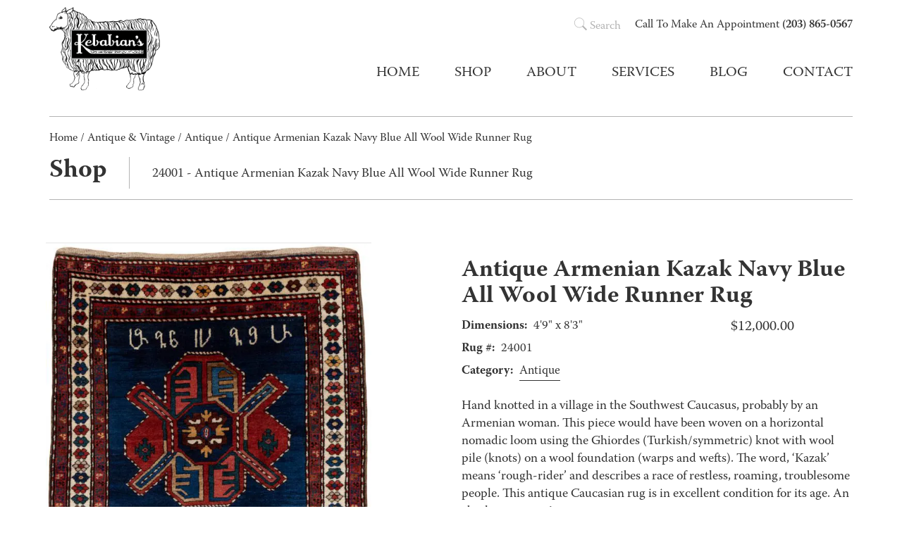

--- FILE ---
content_type: text/html; charset=UTF-8
request_url: https://kebabians.com/product/antique-armenian-kazak-navy-blue-all-wool-wide-runner-rug/
body_size: 15920
content:
<!DOCTYPE html>
<html class="no-js" lang="en-US">
  <head>
    <meta charset="utf-8">
    <meta http-equiv="X-UA-Compatible" content="IE=edge">
    <title>Antique Armenian Kazak Navy Blue All Wool Wide Runner Rug - Kebabian&#039;s Rugs</title>
    <meta name="description" content="">
    <meta name="viewport" content="width=device-width, initial-scale=1">
    <meta name='robots' content='index, follow, max-image-preview:large, max-snippet:-1, max-video-preview:-1' />
	<style>img:is([sizes="auto" i], [sizes^="auto," i]) { contain-intrinsic-size: 3000px 1500px }</style>
	
	<!-- This site is optimized with the Yoast SEO plugin v26.1 - https://yoast.com/wordpress/plugins/seo/ -->
	<link rel="canonical" href="https://kebabians.com/product/antique-armenian-kazak-navy-blue-all-wool-wide-runner-rug/" />
	<meta property="og:locale" content="en_US" />
	<meta property="og:type" content="article" />
	<meta property="og:title" content="Antique Armenian Kazak Navy Blue All Wool Wide Runner Rug - Kebabian&#039;s Rugs" />
	<meta property="og:description" content="Hand knotted in a village in the Southwest Caucasus, probably by an Armenian woman. This piece would have been woven on a horizontal nomadic loom using the Ghiordes (Turkish/symmetric) knot with wool pile (knots) on a wool foundation (warps and wefts). The word, ‘Kazak’ means ‘rough-rider’ and describes a race of restless, roaming, troublesome people. [&hellip;]" />
	<meta property="og:url" content="https://kebabians.com/product/antique-armenian-kazak-navy-blue-all-wool-wide-runner-rug/" />
	<meta property="og:site_name" content="Kebabian&#039;s Rugs" />
	<meta property="article:publisher" content="https://www.facebook.com/kebabians" />
	<meta property="article:modified_time" content="2021-04-13T21:32:29+00:00" />
	<meta property="og:image" content="https://kebabians.com/wp-content/uploads/2021/02/24001-Antique_Armenian_Kazak_Navy_Blue_All_Wool_Wide_Runner_Rug-49x83-Caucasus-1.jpg" />
	<meta property="og:image:width" content="632" />
	<meta property="og:image:height" content="1100" />
	<meta property="og:image:type" content="image/jpeg" />
	<meta name="twitter:card" content="summary_large_image" />
	<meta name="twitter:site" content="@KebabiansRugs" />
	<meta name="twitter:label1" content="Est. reading time" />
	<meta name="twitter:data1" content="1 minute" />
	<script type="application/ld+json" class="yoast-schema-graph">{"@context":"https://schema.org","@graph":[{"@type":"WebPage","@id":"https://kebabians.com/product/antique-armenian-kazak-navy-blue-all-wool-wide-runner-rug/","url":"https://kebabians.com/product/antique-armenian-kazak-navy-blue-all-wool-wide-runner-rug/","name":"Antique Armenian Kazak Navy Blue All Wool Wide Runner Rug - Kebabian&#039;s Rugs","isPartOf":{"@id":"https://kebabians.com/#website"},"primaryImageOfPage":{"@id":"https://kebabians.com/product/antique-armenian-kazak-navy-blue-all-wool-wide-runner-rug/#primaryimage"},"image":{"@id":"https://kebabians.com/product/antique-armenian-kazak-navy-blue-all-wool-wide-runner-rug/#primaryimage"},"thumbnailUrl":"https://kebabians.com/wp-content/uploads/2021/02/24001-Antique_Armenian_Kazak_Navy_Blue_All_Wool_Wide_Runner_Rug-49x83-Caucasus-1.jpg","datePublished":"2021-02-27T15:57:36+00:00","dateModified":"2021-04-13T21:32:29+00:00","breadcrumb":{"@id":"https://kebabians.com/product/antique-armenian-kazak-navy-blue-all-wool-wide-runner-rug/#breadcrumb"},"inLanguage":"en-US","potentialAction":[{"@type":"ReadAction","target":["https://kebabians.com/product/antique-armenian-kazak-navy-blue-all-wool-wide-runner-rug/"]}]},{"@type":"ImageObject","inLanguage":"en-US","@id":"https://kebabians.com/product/antique-armenian-kazak-navy-blue-all-wool-wide-runner-rug/#primaryimage","url":"https://kebabians.com/wp-content/uploads/2021/02/24001-Antique_Armenian_Kazak_Navy_Blue_All_Wool_Wide_Runner_Rug-49x83-Caucasus-1.jpg","contentUrl":"https://kebabians.com/wp-content/uploads/2021/02/24001-Antique_Armenian_Kazak_Navy_Blue_All_Wool_Wide_Runner_Rug-49x83-Caucasus-1.jpg","width":632,"height":1100,"caption":"antique kazak runner rug"},{"@type":"BreadcrumbList","@id":"https://kebabians.com/product/antique-armenian-kazak-navy-blue-all-wool-wide-runner-rug/#breadcrumb","itemListElement":[{"@type":"ListItem","position":1,"name":"Home","item":"https://kebabians.com/"},{"@type":"ListItem","position":2,"name":"Shop"}]},{"@type":"WebSite","@id":"https://kebabians.com/#website","url":"https://kebabians.com/","name":"Kebabian&#039;s Rugs","description":"","publisher":{"@id":"https://kebabians.com/#organization"},"potentialAction":[{"@type":"SearchAction","target":{"@type":"EntryPoint","urlTemplate":"https://kebabians.com/?s={search_term_string}"},"query-input":{"@type":"PropertyValueSpecification","valueRequired":true,"valueName":"search_term_string"}}],"inLanguage":"en-US"},{"@type":"Organization","@id":"https://kebabians.com/#organization","name":"Kebabian&#039;s Rugs","url":"https://kebabians.com/","logo":{"@type":"ImageObject","inLanguage":"en-US","@id":"https://kebabians.com/#/schema/logo/image/","url":"https://kebabians.com/wp-content/uploads/2018/05/kebabians-logo.png","contentUrl":"https://kebabians.com/wp-content/uploads/2018/05/kebabians-logo.png","width":392,"height":300,"caption":"Kebabian&#039;s Rugs"},"image":{"@id":"https://kebabians.com/#/schema/logo/image/"},"sameAs":["https://www.facebook.com/kebabians","https://x.com/KebabiansRugs","https://www.instagram.com/kebabianrugs/"]}]}</script>
	<!-- / Yoast SEO plugin. -->


<link rel='dns-prefetch' href='//fonts.googleapis.com' />
<link rel='dns-prefetch' href='//use.typekit.net' />
<link rel="alternate" type="application/rss+xml" title="Kebabian&#039;s Rugs &raquo; Antique Armenian Kazak Navy Blue All Wool Wide Runner Rug Comments Feed" href="https://kebabians.com/product/antique-armenian-kazak-navy-blue-all-wool-wide-runner-rug/feed/" />
<script type="text/javascript">
/* <![CDATA[ */
window._wpemojiSettings = {"baseUrl":"https:\/\/s.w.org\/images\/core\/emoji\/16.0.1\/72x72\/","ext":".png","svgUrl":"https:\/\/s.w.org\/images\/core\/emoji\/16.0.1\/svg\/","svgExt":".svg","source":{"concatemoji":"https:\/\/kebabians.com\/wp-includes\/js\/wp-emoji-release.min.js?ver=6.8.3"}};
/*! This file is auto-generated */
!function(s,n){var o,i,e;function c(e){try{var t={supportTests:e,timestamp:(new Date).valueOf()};sessionStorage.setItem(o,JSON.stringify(t))}catch(e){}}function p(e,t,n){e.clearRect(0,0,e.canvas.width,e.canvas.height),e.fillText(t,0,0);var t=new Uint32Array(e.getImageData(0,0,e.canvas.width,e.canvas.height).data),a=(e.clearRect(0,0,e.canvas.width,e.canvas.height),e.fillText(n,0,0),new Uint32Array(e.getImageData(0,0,e.canvas.width,e.canvas.height).data));return t.every(function(e,t){return e===a[t]})}function u(e,t){e.clearRect(0,0,e.canvas.width,e.canvas.height),e.fillText(t,0,0);for(var n=e.getImageData(16,16,1,1),a=0;a<n.data.length;a++)if(0!==n.data[a])return!1;return!0}function f(e,t,n,a){switch(t){case"flag":return n(e,"\ud83c\udff3\ufe0f\u200d\u26a7\ufe0f","\ud83c\udff3\ufe0f\u200b\u26a7\ufe0f")?!1:!n(e,"\ud83c\udde8\ud83c\uddf6","\ud83c\udde8\u200b\ud83c\uddf6")&&!n(e,"\ud83c\udff4\udb40\udc67\udb40\udc62\udb40\udc65\udb40\udc6e\udb40\udc67\udb40\udc7f","\ud83c\udff4\u200b\udb40\udc67\u200b\udb40\udc62\u200b\udb40\udc65\u200b\udb40\udc6e\u200b\udb40\udc67\u200b\udb40\udc7f");case"emoji":return!a(e,"\ud83e\udedf")}return!1}function g(e,t,n,a){var r="undefined"!=typeof WorkerGlobalScope&&self instanceof WorkerGlobalScope?new OffscreenCanvas(300,150):s.createElement("canvas"),o=r.getContext("2d",{willReadFrequently:!0}),i=(o.textBaseline="top",o.font="600 32px Arial",{});return e.forEach(function(e){i[e]=t(o,e,n,a)}),i}function t(e){var t=s.createElement("script");t.src=e,t.defer=!0,s.head.appendChild(t)}"undefined"!=typeof Promise&&(o="wpEmojiSettingsSupports",i=["flag","emoji"],n.supports={everything:!0,everythingExceptFlag:!0},e=new Promise(function(e){s.addEventListener("DOMContentLoaded",e,{once:!0})}),new Promise(function(t){var n=function(){try{var e=JSON.parse(sessionStorage.getItem(o));if("object"==typeof e&&"number"==typeof e.timestamp&&(new Date).valueOf()<e.timestamp+604800&&"object"==typeof e.supportTests)return e.supportTests}catch(e){}return null}();if(!n){if("undefined"!=typeof Worker&&"undefined"!=typeof OffscreenCanvas&&"undefined"!=typeof URL&&URL.createObjectURL&&"undefined"!=typeof Blob)try{var e="postMessage("+g.toString()+"("+[JSON.stringify(i),f.toString(),p.toString(),u.toString()].join(",")+"));",a=new Blob([e],{type:"text/javascript"}),r=new Worker(URL.createObjectURL(a),{name:"wpTestEmojiSupports"});return void(r.onmessage=function(e){c(n=e.data),r.terminate(),t(n)})}catch(e){}c(n=g(i,f,p,u))}t(n)}).then(function(e){for(var t in e)n.supports[t]=e[t],n.supports.everything=n.supports.everything&&n.supports[t],"flag"!==t&&(n.supports.everythingExceptFlag=n.supports.everythingExceptFlag&&n.supports[t]);n.supports.everythingExceptFlag=n.supports.everythingExceptFlag&&!n.supports.flag,n.DOMReady=!1,n.readyCallback=function(){n.DOMReady=!0}}).then(function(){return e}).then(function(){var e;n.supports.everything||(n.readyCallback(),(e=n.source||{}).concatemoji?t(e.concatemoji):e.wpemoji&&e.twemoji&&(t(e.twemoji),t(e.wpemoji)))}))}((window,document),window._wpemojiSettings);
/* ]]> */
</script>
<link rel='stylesheet' id='sbi_styles-css' href='https://kebabians.com/wp-content/plugins/instagram-feed-pro/css/sbi-styles.min.css?ver=6.8.1' type='text/css' media='all' />
<style id='wp-emoji-styles-inline-css' type='text/css'>

	img.wp-smiley, img.emoji {
		display: inline !important;
		border: none !important;
		box-shadow: none !important;
		height: 1em !important;
		width: 1em !important;
		margin: 0 0.07em !important;
		vertical-align: -0.1em !important;
		background: none !important;
		padding: 0 !important;
	}
</style>
<link rel='stylesheet' id='wp-block-library-css' href='https://kebabians.com/wp-includes/css/dist/block-library/style.min.css?ver=6.8.3' type='text/css' media='all' />
<style id='classic-theme-styles-inline-css' type='text/css'>
/*! This file is auto-generated */
.wp-block-button__link{color:#fff;background-color:#32373c;border-radius:9999px;box-shadow:none;text-decoration:none;padding:calc(.667em + 2px) calc(1.333em + 2px);font-size:1.125em}.wp-block-file__button{background:#32373c;color:#fff;text-decoration:none}
</style>
<link rel='stylesheet' id='wp-components-css' href='https://kebabians.com/wp-includes/css/dist/components/style.min.css?ver=6.8.3' type='text/css' media='all' />
<link rel='stylesheet' id='wp-preferences-css' href='https://kebabians.com/wp-includes/css/dist/preferences/style.min.css?ver=6.8.3' type='text/css' media='all' />
<link rel='stylesheet' id='wp-block-editor-css' href='https://kebabians.com/wp-includes/css/dist/block-editor/style.min.css?ver=6.8.3' type='text/css' media='all' />
<link rel='stylesheet' id='popup-maker-block-library-style-css' href='https://kebabians.com/wp-content/plugins/popup-maker/dist/packages/block-library-style.css?ver=dbea705cfafe089d65f1' type='text/css' media='all' />
<style id='global-styles-inline-css' type='text/css'>
:root{--wp--preset--aspect-ratio--square: 1;--wp--preset--aspect-ratio--4-3: 4/3;--wp--preset--aspect-ratio--3-4: 3/4;--wp--preset--aspect-ratio--3-2: 3/2;--wp--preset--aspect-ratio--2-3: 2/3;--wp--preset--aspect-ratio--16-9: 16/9;--wp--preset--aspect-ratio--9-16: 9/16;--wp--preset--color--black: #000000;--wp--preset--color--cyan-bluish-gray: #abb8c3;--wp--preset--color--white: #ffffff;--wp--preset--color--pale-pink: #f78da7;--wp--preset--color--vivid-red: #cf2e2e;--wp--preset--color--luminous-vivid-orange: #ff6900;--wp--preset--color--luminous-vivid-amber: #fcb900;--wp--preset--color--light-green-cyan: #7bdcb5;--wp--preset--color--vivid-green-cyan: #00d084;--wp--preset--color--pale-cyan-blue: #8ed1fc;--wp--preset--color--vivid-cyan-blue: #0693e3;--wp--preset--color--vivid-purple: #9b51e0;--wp--preset--gradient--vivid-cyan-blue-to-vivid-purple: linear-gradient(135deg,rgba(6,147,227,1) 0%,rgb(155,81,224) 100%);--wp--preset--gradient--light-green-cyan-to-vivid-green-cyan: linear-gradient(135deg,rgb(122,220,180) 0%,rgb(0,208,130) 100%);--wp--preset--gradient--luminous-vivid-amber-to-luminous-vivid-orange: linear-gradient(135deg,rgba(252,185,0,1) 0%,rgba(255,105,0,1) 100%);--wp--preset--gradient--luminous-vivid-orange-to-vivid-red: linear-gradient(135deg,rgba(255,105,0,1) 0%,rgb(207,46,46) 100%);--wp--preset--gradient--very-light-gray-to-cyan-bluish-gray: linear-gradient(135deg,rgb(238,238,238) 0%,rgb(169,184,195) 100%);--wp--preset--gradient--cool-to-warm-spectrum: linear-gradient(135deg,rgb(74,234,220) 0%,rgb(151,120,209) 20%,rgb(207,42,186) 40%,rgb(238,44,130) 60%,rgb(251,105,98) 80%,rgb(254,248,76) 100%);--wp--preset--gradient--blush-light-purple: linear-gradient(135deg,rgb(255,206,236) 0%,rgb(152,150,240) 100%);--wp--preset--gradient--blush-bordeaux: linear-gradient(135deg,rgb(254,205,165) 0%,rgb(254,45,45) 50%,rgb(107,0,62) 100%);--wp--preset--gradient--luminous-dusk: linear-gradient(135deg,rgb(255,203,112) 0%,rgb(199,81,192) 50%,rgb(65,88,208) 100%);--wp--preset--gradient--pale-ocean: linear-gradient(135deg,rgb(255,245,203) 0%,rgb(182,227,212) 50%,rgb(51,167,181) 100%);--wp--preset--gradient--electric-grass: linear-gradient(135deg,rgb(202,248,128) 0%,rgb(113,206,126) 100%);--wp--preset--gradient--midnight: linear-gradient(135deg,rgb(2,3,129) 0%,rgb(40,116,252) 100%);--wp--preset--font-size--small: 13px;--wp--preset--font-size--medium: 20px;--wp--preset--font-size--large: 36px;--wp--preset--font-size--x-large: 42px;--wp--preset--spacing--20: 0.44rem;--wp--preset--spacing--30: 0.67rem;--wp--preset--spacing--40: 1rem;--wp--preset--spacing--50: 1.5rem;--wp--preset--spacing--60: 2.25rem;--wp--preset--spacing--70: 3.38rem;--wp--preset--spacing--80: 5.06rem;--wp--preset--shadow--natural: 6px 6px 9px rgba(0, 0, 0, 0.2);--wp--preset--shadow--deep: 12px 12px 50px rgba(0, 0, 0, 0.4);--wp--preset--shadow--sharp: 6px 6px 0px rgba(0, 0, 0, 0.2);--wp--preset--shadow--outlined: 6px 6px 0px -3px rgba(255, 255, 255, 1), 6px 6px rgba(0, 0, 0, 1);--wp--preset--shadow--crisp: 6px 6px 0px rgba(0, 0, 0, 1);}:where(.is-layout-flex){gap: 0.5em;}:where(.is-layout-grid){gap: 0.5em;}body .is-layout-flex{display: flex;}.is-layout-flex{flex-wrap: wrap;align-items: center;}.is-layout-flex > :is(*, div){margin: 0;}body .is-layout-grid{display: grid;}.is-layout-grid > :is(*, div){margin: 0;}:where(.wp-block-columns.is-layout-flex){gap: 2em;}:where(.wp-block-columns.is-layout-grid){gap: 2em;}:where(.wp-block-post-template.is-layout-flex){gap: 1.25em;}:where(.wp-block-post-template.is-layout-grid){gap: 1.25em;}.has-black-color{color: var(--wp--preset--color--black) !important;}.has-cyan-bluish-gray-color{color: var(--wp--preset--color--cyan-bluish-gray) !important;}.has-white-color{color: var(--wp--preset--color--white) !important;}.has-pale-pink-color{color: var(--wp--preset--color--pale-pink) !important;}.has-vivid-red-color{color: var(--wp--preset--color--vivid-red) !important;}.has-luminous-vivid-orange-color{color: var(--wp--preset--color--luminous-vivid-orange) !important;}.has-luminous-vivid-amber-color{color: var(--wp--preset--color--luminous-vivid-amber) !important;}.has-light-green-cyan-color{color: var(--wp--preset--color--light-green-cyan) !important;}.has-vivid-green-cyan-color{color: var(--wp--preset--color--vivid-green-cyan) !important;}.has-pale-cyan-blue-color{color: var(--wp--preset--color--pale-cyan-blue) !important;}.has-vivid-cyan-blue-color{color: var(--wp--preset--color--vivid-cyan-blue) !important;}.has-vivid-purple-color{color: var(--wp--preset--color--vivid-purple) !important;}.has-black-background-color{background-color: var(--wp--preset--color--black) !important;}.has-cyan-bluish-gray-background-color{background-color: var(--wp--preset--color--cyan-bluish-gray) !important;}.has-white-background-color{background-color: var(--wp--preset--color--white) !important;}.has-pale-pink-background-color{background-color: var(--wp--preset--color--pale-pink) !important;}.has-vivid-red-background-color{background-color: var(--wp--preset--color--vivid-red) !important;}.has-luminous-vivid-orange-background-color{background-color: var(--wp--preset--color--luminous-vivid-orange) !important;}.has-luminous-vivid-amber-background-color{background-color: var(--wp--preset--color--luminous-vivid-amber) !important;}.has-light-green-cyan-background-color{background-color: var(--wp--preset--color--light-green-cyan) !important;}.has-vivid-green-cyan-background-color{background-color: var(--wp--preset--color--vivid-green-cyan) !important;}.has-pale-cyan-blue-background-color{background-color: var(--wp--preset--color--pale-cyan-blue) !important;}.has-vivid-cyan-blue-background-color{background-color: var(--wp--preset--color--vivid-cyan-blue) !important;}.has-vivid-purple-background-color{background-color: var(--wp--preset--color--vivid-purple) !important;}.has-black-border-color{border-color: var(--wp--preset--color--black) !important;}.has-cyan-bluish-gray-border-color{border-color: var(--wp--preset--color--cyan-bluish-gray) !important;}.has-white-border-color{border-color: var(--wp--preset--color--white) !important;}.has-pale-pink-border-color{border-color: var(--wp--preset--color--pale-pink) !important;}.has-vivid-red-border-color{border-color: var(--wp--preset--color--vivid-red) !important;}.has-luminous-vivid-orange-border-color{border-color: var(--wp--preset--color--luminous-vivid-orange) !important;}.has-luminous-vivid-amber-border-color{border-color: var(--wp--preset--color--luminous-vivid-amber) !important;}.has-light-green-cyan-border-color{border-color: var(--wp--preset--color--light-green-cyan) !important;}.has-vivid-green-cyan-border-color{border-color: var(--wp--preset--color--vivid-green-cyan) !important;}.has-pale-cyan-blue-border-color{border-color: var(--wp--preset--color--pale-cyan-blue) !important;}.has-vivid-cyan-blue-border-color{border-color: var(--wp--preset--color--vivid-cyan-blue) !important;}.has-vivid-purple-border-color{border-color: var(--wp--preset--color--vivid-purple) !important;}.has-vivid-cyan-blue-to-vivid-purple-gradient-background{background: var(--wp--preset--gradient--vivid-cyan-blue-to-vivid-purple) !important;}.has-light-green-cyan-to-vivid-green-cyan-gradient-background{background: var(--wp--preset--gradient--light-green-cyan-to-vivid-green-cyan) !important;}.has-luminous-vivid-amber-to-luminous-vivid-orange-gradient-background{background: var(--wp--preset--gradient--luminous-vivid-amber-to-luminous-vivid-orange) !important;}.has-luminous-vivid-orange-to-vivid-red-gradient-background{background: var(--wp--preset--gradient--luminous-vivid-orange-to-vivid-red) !important;}.has-very-light-gray-to-cyan-bluish-gray-gradient-background{background: var(--wp--preset--gradient--very-light-gray-to-cyan-bluish-gray) !important;}.has-cool-to-warm-spectrum-gradient-background{background: var(--wp--preset--gradient--cool-to-warm-spectrum) !important;}.has-blush-light-purple-gradient-background{background: var(--wp--preset--gradient--blush-light-purple) !important;}.has-blush-bordeaux-gradient-background{background: var(--wp--preset--gradient--blush-bordeaux) !important;}.has-luminous-dusk-gradient-background{background: var(--wp--preset--gradient--luminous-dusk) !important;}.has-pale-ocean-gradient-background{background: var(--wp--preset--gradient--pale-ocean) !important;}.has-electric-grass-gradient-background{background: var(--wp--preset--gradient--electric-grass) !important;}.has-midnight-gradient-background{background: var(--wp--preset--gradient--midnight) !important;}.has-small-font-size{font-size: var(--wp--preset--font-size--small) !important;}.has-medium-font-size{font-size: var(--wp--preset--font-size--medium) !important;}.has-large-font-size{font-size: var(--wp--preset--font-size--large) !important;}.has-x-large-font-size{font-size: var(--wp--preset--font-size--x-large) !important;}
:where(.wp-block-post-template.is-layout-flex){gap: 1.25em;}:where(.wp-block-post-template.is-layout-grid){gap: 1.25em;}
:where(.wp-block-columns.is-layout-flex){gap: 2em;}:where(.wp-block-columns.is-layout-grid){gap: 2em;}
:root :where(.wp-block-pullquote){font-size: 1.5em;line-height: 1.6;}
</style>
<link rel='stylesheet' id='accordion_archives-css' href='https://kebabians.com/wp-content/plugins/accordion-archive-widget/style.css?ver=1.0' type='text/css' media='all' />
<link rel='stylesheet' id='page-list-style-css' href='https://kebabians.com/wp-content/plugins/page-list/css/page-list.css?ver=5.9' type='text/css' media='all' />
<link rel='stylesheet' id='sharify-css' href='https://kebabians.com/wp-content/plugins/sharify/sharify-style.php' type='text/css' media='all' />
<link rel='stylesheet' id='sharify-icon-css' href='https://kebabians.com/wp-content/plugins/sharify/icon/css/sharify.css' type='text/css' media='all' />
<link rel='stylesheet' id='sharify-font-css' href='https://fonts.googleapis.com/css?family=Roboto+Condensed:400' type='text/css' media='all' />
<link rel='stylesheet' id='woof-css' href='https://kebabians.com/wp-content/plugins/woocommerce-products-filter/css/front.css?ver=1.3.7.1' type='text/css' media='all' />
<style id='woof-inline-css' type='text/css'>

.woof_products_top_panel li span, .woof_products_top_panel2 li span{background: url(https://kebabians.com/wp-content/plugins/woocommerce-products-filter/img/delete.png);background-size: 14px 14px;background-repeat: no-repeat;background-position: right;}
.woof_edit_view{
                    display: none;
                }
.woof_childs_list_opener span.woof_is_closed {
    background: url("https://kebabians.com/wp-content/uploads/2019/04/plus2blue.jpg");
}
.woof_childs_list_opener span.woof_is_opened {
    background: url("https://kebabians.com/wp-content/uploads/2019/04/minus2blue.png");
}
</style>
<link rel='stylesheet' id='icheck-jquery-color-flat-css' href='https://kebabians.com/wp-content/plugins/woocommerce-products-filter/js/icheck/skins/flat/_all.css?ver=1.3.7.1' type='text/css' media='all' />
<link rel='stylesheet' id='icheck-jquery-color-square-css' href='https://kebabians.com/wp-content/plugins/woocommerce-products-filter/js/icheck/skins/square/_all.css?ver=1.3.7.1' type='text/css' media='all' />
<link rel='stylesheet' id='icheck-jquery-color-minimal-css' href='https://kebabians.com/wp-content/plugins/woocommerce-products-filter/js/icheck/skins/minimal/_all.css?ver=1.3.7.1' type='text/css' media='all' />
<link rel='stylesheet' id='woof_by_author_html_items-css' href='https://kebabians.com/wp-content/plugins/woocommerce-products-filter/ext/by_author/css/by_author.css?ver=1.3.7.1' type='text/css' media='all' />
<link rel='stylesheet' id='woof_by_instock_html_items-css' href='https://kebabians.com/wp-content/plugins/woocommerce-products-filter/ext/by_instock/css/by_instock.css?ver=1.3.7.1' type='text/css' media='all' />
<link rel='stylesheet' id='woof_by_onsales_html_items-css' href='https://kebabians.com/wp-content/plugins/woocommerce-products-filter/ext/by_onsales/css/by_onsales.css?ver=1.3.7.1' type='text/css' media='all' />
<link rel='stylesheet' id='woof_by_text_html_items-css' href='https://kebabians.com/wp-content/plugins/woocommerce-products-filter/ext/by_text/assets/css/front.css?ver=1.3.7.1' type='text/css' media='all' />
<link rel='stylesheet' id='woof_label_html_items-css' href='https://kebabians.com/wp-content/plugins/woocommerce-products-filter/ext/label/css/html_types/label.css?ver=1.3.7.1' type='text/css' media='all' />
<link rel='stylesheet' id='woof_select_radio_check_html_items-css' href='https://kebabians.com/wp-content/plugins/woocommerce-products-filter/ext/select_radio_check/css/html_types/select_radio_check.css?ver=1.3.7.1' type='text/css' media='all' />
<link rel='stylesheet' id='woof_sd_html_items_checkbox-css' href='https://kebabians.com/wp-content/plugins/woocommerce-products-filter/ext/smart_designer/css/elements/checkbox.css?ver=1.3.7.1' type='text/css' media='all' />
<link rel='stylesheet' id='woof_sd_html_items_radio-css' href='https://kebabians.com/wp-content/plugins/woocommerce-products-filter/ext/smart_designer/css/elements/radio.css?ver=1.3.7.1' type='text/css' media='all' />
<link rel='stylesheet' id='woof_sd_html_items_switcher-css' href='https://kebabians.com/wp-content/plugins/woocommerce-products-filter/ext/smart_designer/css/elements/switcher.css?ver=1.3.7.1' type='text/css' media='all' />
<link rel='stylesheet' id='woof_sd_html_items_color-css' href='https://kebabians.com/wp-content/plugins/woocommerce-products-filter/ext/smart_designer/css/elements/color.css?ver=1.3.7.1' type='text/css' media='all' />
<link rel='stylesheet' id='woof_sd_html_items_tooltip-css' href='https://kebabians.com/wp-content/plugins/woocommerce-products-filter/ext/smart_designer/css/tooltip.css?ver=1.3.7.1' type='text/css' media='all' />
<link rel='stylesheet' id='woof_sd_html_items_front-css' href='https://kebabians.com/wp-content/plugins/woocommerce-products-filter/ext/smart_designer/css/front.css?ver=1.3.7.1' type='text/css' media='all' />
<link rel='stylesheet' id='woof-switcher23-css' href='https://kebabians.com/wp-content/plugins/woocommerce-products-filter/css/switcher.css?ver=1.3.7.1' type='text/css' media='all' />
<link rel='stylesheet' id='select2-css' href='https://kebabians.com/wp-content/plugins/woocommerce/assets/css/select2.css?ver=10.2.3' type='text/css' media='all' />
<link rel='stylesheet' id='woocommerce-layout-css' href='https://kebabians.com/wp-content/plugins/woocommerce/assets/css/woocommerce-layout.css?ver=10.2.3' type='text/css' media='all' />
<link rel='stylesheet' id='woocommerce-smallscreen-css' href='https://kebabians.com/wp-content/plugins/woocommerce/assets/css/woocommerce-smallscreen.css?ver=10.2.3' type='text/css' media='only screen and (max-width: 768px)' />
<link rel='stylesheet' id='woocommerce-general-css' href='https://kebabians.com/wp-content/plugins/woocommerce/assets/css/woocommerce.css?ver=10.2.3' type='text/css' media='all' />
<style id='woocommerce-inline-inline-css' type='text/css'>
.woocommerce form .form-row .required { visibility: visible; }
</style>
<link rel='stylesheet' id='wppopups-base-css' href='https://kebabians.com/wp-content/plugins/wp-popups-lite/src/assets/css/wppopups-base.css?ver=2.2.0.3' type='text/css' media='all' />
<link rel='stylesheet' id='brands-styles-css' href='https://kebabians.com/wp-content/plugins/woocommerce/assets/css/brands.css?ver=10.2.3' type='text/css' media='all' />
<link rel='stylesheet' id='adobe-fonts-css' href='https://use.typekit.net/kyg7ewf.css?ver=6.8.3' type='text/css' media='all' />
<script type="text/javascript" src="https://kebabians.com/wp-includes/js/jquery/jquery.min.js?ver=3.7.1" id="jquery-core-js"></script>
<script type="text/javascript" src="https://kebabians.com/wp-includes/js/jquery/jquery-migrate.min.js?ver=3.4.1" id="jquery-migrate-js"></script>
<script type="text/javascript" id="woof-husky-js-extra">
/* <![CDATA[ */
var woof_husky_txt = {"ajax_url":"https:\/\/kebabians.com\/wp-admin\/admin-ajax.php","plugin_uri":"https:\/\/kebabians.com\/wp-content\/plugins\/woocommerce-products-filter\/ext\/by_text\/","loader":"https:\/\/kebabians.com\/wp-content\/plugins\/woocommerce-products-filter\/ext\/by_text\/assets\/img\/ajax-loader.gif","not_found":"Nothing found!","prev":"Prev","next":"Next","site_link":"https:\/\/kebabians.com","default_data":{"placeholder":"","behavior":"title","search_by_full_word":0,"autocomplete":1,"how_to_open_links":0,"taxonomy_compatibility":0,"sku_compatibility":0,"custom_fields":"","search_desc_variant":0,"view_text_length":10,"min_symbols":3,"max_posts":10,"image":"","notes_for_customer":"","template":"default","max_open_height":300,"page":0}};
/* ]]> */
</script>
<script type="text/javascript" src="https://kebabians.com/wp-content/plugins/woocommerce-products-filter/ext/by_text/assets/js/husky.js?ver=1.3.7.1" id="woof-husky-js"></script>
<script type="text/javascript" src="https://kebabians.com/wp-content/plugins/accordion-archive-widget/script.js?ver=6.8.3" id="accordion_archives_script-js"></script>
<script type="text/javascript" src="https://kebabians.com/wp-content/plugins/woocommerce/assets/js/jquery-blockui/jquery.blockUI.min.js?ver=2.7.0-wc.10.2.3" id="jquery-blockui-js" defer="defer" data-wp-strategy="defer"></script>
<script type="text/javascript" id="wc-add-to-cart-js-extra">
/* <![CDATA[ */
var wc_add_to_cart_params = {"ajax_url":"\/wp-admin\/admin-ajax.php","wc_ajax_url":"\/?wc-ajax=%%endpoint%%","i18n_view_cart":"View cart","cart_url":"https:\/\/kebabians.com\/cart\/","is_cart":"","cart_redirect_after_add":"no"};
/* ]]> */
</script>
<script type="text/javascript" src="https://kebabians.com/wp-content/plugins/woocommerce/assets/js/frontend/add-to-cart.min.js?ver=10.2.3" id="wc-add-to-cart-js" defer="defer" data-wp-strategy="defer"></script>
<script type="text/javascript" id="wc-single-product-js-extra">
/* <![CDATA[ */
var wc_single_product_params = {"i18n_required_rating_text":"Please select a rating","i18n_rating_options":["1 of 5 stars","2 of 5 stars","3 of 5 stars","4 of 5 stars","5 of 5 stars"],"i18n_product_gallery_trigger_text":"View full-screen image gallery","review_rating_required":"yes","flexslider":{"rtl":false,"animation":"slide","smoothHeight":true,"directionNav":false,"controlNav":"thumbnails","slideshow":false,"animationSpeed":500,"animationLoop":false,"allowOneSlide":false},"zoom_enabled":"","zoom_options":[],"photoswipe_enabled":"","photoswipe_options":{"shareEl":false,"closeOnScroll":false,"history":false,"hideAnimationDuration":0,"showAnimationDuration":0},"flexslider_enabled":""};
/* ]]> */
</script>
<script type="text/javascript" src="https://kebabians.com/wp-content/plugins/woocommerce/assets/js/frontend/single-product.min.js?ver=10.2.3" id="wc-single-product-js" defer="defer" data-wp-strategy="defer"></script>
<script type="text/javascript" src="https://kebabians.com/wp-content/plugins/woocommerce/assets/js/js-cookie/js.cookie.min.js?ver=2.1.4-wc.10.2.3" id="js-cookie-js" defer="defer" data-wp-strategy="defer"></script>
<script type="text/javascript" id="woocommerce-js-extra">
/* <![CDATA[ */
var woocommerce_params = {"ajax_url":"\/wp-admin\/admin-ajax.php","wc_ajax_url":"\/?wc-ajax=%%endpoint%%","i18n_password_show":"Show password","i18n_password_hide":"Hide password"};
/* ]]> */
</script>
<script type="text/javascript" src="https://kebabians.com/wp-content/plugins/woocommerce/assets/js/frontend/woocommerce.min.js?ver=10.2.3" id="woocommerce-js" defer="defer" data-wp-strategy="defer"></script>
<link rel="https://api.w.org/" href="https://kebabians.com/wp-json/" /><link rel="alternate" title="JSON" type="application/json" href="https://kebabians.com/wp-json/wp/v2/product/68300" /><link rel="EditURI" type="application/rsd+xml" title="RSD" href="https://kebabians.com/xmlrpc.php?rsd" />

<link rel='shortlink' href='https://kebabians.com/?p=68300' />
<link rel="alternate" title="oEmbed (JSON)" type="application/json+oembed" href="https://kebabians.com/wp-json/oembed/1.0/embed?url=https%3A%2F%2Fkebabians.com%2Fproduct%2Fantique-armenian-kazak-navy-blue-all-wool-wide-runner-rug%2F" />
<link rel="alternate" title="oEmbed (XML)" type="text/xml+oembed" href="https://kebabians.com/wp-json/oembed/1.0/embed?url=https%3A%2F%2Fkebabians.com%2Fproduct%2Fantique-armenian-kazak-navy-blue-all-wool-wide-runner-rug%2F&#038;format=xml" />
    
    <script type="text/javascript">
        var ajaxurl = 'https://kebabians.com/wp-admin/admin-ajax.php';
    </script>
	<noscript><style>.woocommerce-product-gallery{ opacity: 1 !important; }</style></noscript>
	<style type="text/css" id="branda-admin-bar-logo">
body #wpadminbar #wp-admin-bar-wp-logo > .ab-item {
	background-image: url(https://kebabians.com/wp-content/uploads/2022/03/ferocious-media-small.jpg);
	background-repeat: no-repeat;
	background-position: 50%;
	background-size: 80%;
}
body #wpadminbar #wp-admin-bar-wp-logo > .ab-item .ab-icon:before {
	content: " ";
}
</style>
<link rel="icon" href="https://kebabians.com/wp-content/uploads/2019/02/cropped-kebabians_512-32x32.png" sizes="32x32" />
<link rel="icon" href="https://kebabians.com/wp-content/uploads/2019/02/cropped-kebabians_512-192x192.png" sizes="192x192" />
<link rel="apple-touch-icon" href="https://kebabians.com/wp-content/uploads/2019/02/cropped-kebabians_512-180x180.png" />
<meta name="msapplication-TileImage" content="https://kebabians.com/wp-content/uploads/2019/02/cropped-kebabians_512-270x270.png" />
		<style type="text/css" id="wp-custom-css">
			/* All site text in Warnock Pro */
body, p, li, a, span, div, input, textarea, button {
  font-family: "warnock-pro", serif !important;
  font-weight: 400; /* normal text */
}

/* Headlines bold */
h1, h2, h3, h4, h5, h6 {
  font-family: "warnock-pro", serif !important;
  font-weight: 700; /* bold */
}


/*Remove Cart Button*/
.cart .single_add_to_cart_button{
	display:none !important;
}
.cart .quantity{
	display:none !important;
}

/*Fix Sub Categories - Wufoo*/
.woof_childs_list{
	display:block !important;
}

/**/
.product-grid {
	display: flex;
	flex-wrap: wrap;
	align-items: stretch;
}

.sharify {
	font-family: inherit;
}
.sharify-container {
	padding: 10px 0;
}
.sharify-container li {
	padding-left: 0 !important;
	margin-right: 6px !important;
}
.sharify-container li.sharify-btn-twitter a {
	color: #555555;
	border: 1px solid #b3b3b3 !important;
	margin-right: 5px;
}
.sharify-container li.sharify-btn-facebook a {
	color: #555555;
	border: 1px solid #b3b3b3 !important;
	margin-right: 5px;
}
.sharify-container li.sharify-btn-pinterest a {
	color: #555555;
	border: 1px solid #b3b3b3 !important;
	margin-right: 5px;
}
.sharify-container li.sharify-btn-email a {
	color: #555555;
	border: 1px solid #b3b3b3 !important;
	margin-right: 5px;
}		</style>
		    <!-- Site CSS -->
    <link type='text/css' rel="stylesheet" href="https://kebabians.com/wp-content/themes/kebabians/css/main.css">
	  
	  <link rel="preconnect" href="https://fonts.googleapis.com"> 
<link rel="preconnect" href="https://fonts.gstatic.com" crossorigin> 
<link rel="preload" as="style" href="https://fonts.googleapis.com/css2?family=Lora:ital,wght@0,400;0,500;0,600;0,700;1,400;1,500;1,600;1,700&family=Source+Sans+Pro:ital,wght@0,200;0,300;0,400;0,600;0,700;0,900;1,200;1,300;1,400;1,600;1,700;1,900&display=swap" onload="rel='stylesheet'">
	  
	  <script src="//ajax.googleapis.com/ajax/libs/jquery/2.1.3/jquery.min.js"></script>
<script>
  (function(i,s,o,g,r,a,m){i['GoogleAnalyticsObject']=r;i[r]=i[r]||function(){
  (i[r].q=i[r].q||[]).push(arguments)},i[r].l=1*new Date();a=s.createElement(o),
  m=s.getElementsByTagName(o)[0];a.async=1;a.src=g;m.parentNode.insertBefore(a,m)
  })(window,document,'script','https://www.google-analytics.com/analytics.js','ga');

  ga('create', 'UA-87831727-4', 'auto');
  ga('send', 'pageview');

</script>
  </head>
  <body class="paged wp-singular product-template-default single single-product postid-68300 wp-theme-kebabians theme-kebabians woocommerce woocommerce-page woocommerce-no-js">
    <div class="container-fluid">
      <header class="site-header-alt">
        <div class="logo">
          <a href="https://kebabians.com/"><img src="https://kebabians.com/wp-content/themes/kebabians/images/logo.png" alt="Kebabian's Rugs" width="157" height="120"></a>
        </div>
        <div class="header-right">
          <div class="topbar">
            <p>Call To Make An Appointment <strong>(203) 865-0567</strong></p>
            <div class="nav">
              <a href="https://kebabians.com/search/"><i class="fi fi-search"></i>Search</a>
              <!-- <a href="https://kebabians.com/?page_id=6364"><i class="fi fi-heart"></i>Saved List</a> -->
             <!--                  <a href="https://kebabians.com/my-account/" title="Login / Register"><i class="fi fi-user"></i>Login/Register</a>
               -->
            </div>
          </div>
          <nav class="site-navigation-alt">
          	<div class="collapse navbar-collapse" id="main-nav">
  <ul class="nav navbar-nav">
    <li><a href="https://kebabians.com/">Home</a></li>
    <li class="dropdown show-on-hover">
      <a class="dropdown-toggle" data-toggle="dropdown" role="button" aria-expanded="false" href="#">Shop</a>
      <ul class="dropdown-menu" role="menu">
        <li><a href="https://kebabians.com/shop/">All Rugs</a></li>
        <li><a href="https://kebabians.com/product-category/contemporary/">Contemporary Rugs</a></li>
        <li><a href="https://kebabians.com/product-category/new-traditional/">New Traditional</a></li>
        <li><a href="https://kebabians.com/product-category/antique-vintage/">Antique & Vintage Rugs</a></li>
        <li><a href="https://kebabians.com/product-category/clearance/">Clearance Rugs</a></li>
        <li><a href="https://kebabians.com/product-category/furniture/">Furniture</a></li>
      </ul>
    </li>
    <li><a href="https://kebabians.com/about/">About</a></li>
    <li class="dropdown show-on-hover">
      <a class="dropdown-toggle" data-toggle="dropdown" role="button" aria-expanded="false" href="#">Services</a>
      <ul class="dropdown-menu" role="menu">
        <li><a href="https://kebabians.com/custom-rugs/">Custom Rugs</a></li>
        <li><a href="https://kebabians.com/rug-wash-repairs/">Rug Cleaning &amp; Repairs</a></li>
      </ul>
    </li>
    <li><a href="https://kebabians.com/blog/">Blog</a></li>
    <li><a href="https://kebabians.com/contact/">Contact</a></li>
  </ul>
</div>
          </nav>
        </div>
        <nav class="compact-nav">
	<a id="MobileNavTrigger" href="#"><i class="fi fi-interface-1"></i></a>
	<a href="https://kebabians.com/search/"><i class="fi fi-search"></i></a>
	<a href="tel:203-865-0567"><i class="fi fi-technology-1"></i></a>
	<a href="https://kebabians.com/contact/"><i class="fi fi-mail"></i></a>
</nav>        <section id="MobileNav" class="mobile-dropdown">
  <ul class="list primary">
    <li><a href="https://kebabians.com/">Home</a></li>
    <li class="dropdown">
      <a href="#!" class="sublist-trigger">Shop<span class="icon"></span></a>
      <ul class="list secondary sublist">
        <li><a href="https://kebabians.com/shop/">All Rugs</a></li>
        <li><a href="https://kebabians.com/product-category/contemporary/">Contemporary Rugs</a></li>
        <li><a href="https://kebabians.com/product-category/new-traditional/">New Traditional</a></li>
        <li><a href="https://kebabians.com/product-category/antique-vintage/">Antique & Vintage Rugs</a></li>
        <li><a href="https://kebabians.com/product-category/clearance/">Clearance Rugs</a></li>
        <li><a href="https://kebabians.com/product-category/furniture/">Furniture</a></li>
      </ul>
    </li>
    <li><a href="https://kebabians.com/about/">About</a></li>
    <li class="dropdown">
      <a href="#!" class="sublist-trigger">Services<span class="icon"></span></a>
      <ul class="list secondary sublist">
        <li><a href="https://kebabians.com/custom-rugs/">Custom Rugs</a></li>
        <li><a href="https://kebabians.com/rug-wash-repairs/">Rug Cleaning &amp; Repairs</a></li>
      </ul>
    </li>
    <li><a href="https://kebabians.com/blog/">Blog</a></li>
    <li><a href="https://kebabians.com/contact/">Contact</a></li>
  </ul>
</section>        </header>
      </div>	<div class="container-fluid">
  <div class="page-title">
    <nav class="woocommerce-breadcrumb" aria-label="Breadcrumb"><a href="https://kebabians.com">Home</a>&nbsp;&#47;&nbsp;<a href="https://kebabians.com/product-category/antique-vintage/">Antique &amp; Vintage</a>&nbsp;&#47;&nbsp;<a href="https://kebabians.com/product-category/antique-vintage/antique/">Antique</a>&nbsp;&#47;&nbsp;Antique Armenian Kazak Navy Blue All Wool Wide Runner Rug</nav>    <h1 class="label">Shop</h1>
    <div class="tags-wrap">
    	<ul class="tags">
	    	<li>24001 - Antique Armenian Kazak Navy Blue All Wool Wide Runner Rug</li>    	</ul>
    </div>
  </div>
</div>	<main class="main-content"><div class="container-fluid container"><div class="row">
		
			<div class="woocommerce-notices-wrapper"></div>
<div itemscope itemtype="http://schema.org/Product" id="product-68300" class="post-68300 product type-product status-publish has-post-thumbnail product_cat-antique pa_age-antique pa_origin-caucasus product_color-navy product_color-red size-category-wide-runners first instock shipping-taxable purchasable product-type-simple">
<div class="row">
  <div class="col-sm-5">
	<div class="images">

	<figure class="woocommerce-product-gallery__image--placeholder"><a class="zoom invisImg wp-post-image" href="https://kebabians.com/wp-content/uploads/2021/02/24001-Antique_Armenian_Kazak_Navy_Blue_All_Wool_Wide_Runner_Rug-49x83-Caucasus-1.jpg" style="display:none;"><img style="display:none;" src="https://kebabians.com/wp-content/uploads/2021/02/24001-Antique_Armenian_Kazak_Navy_Blue_All_Wool_Wide_Runner_Rug-49x83-Caucasus-1.jpg"/></a></figure><!-- Begin magiczoomplus -->
<div class="MagicToolboxContainer selectorsBottom minWidth">
    <div class="magic-slide product68300 mt-active" data-magic-slide="zoom"><a id="MagicZoomPlusImage_Main_Product68300"  class="MagicZoom lightbox-added lightbox-added" href="https://kebabians.com/wp-content/uploads/2021/02/24001-Antique_Armenian_Kazak_Navy_Blue_All_Wool_Wide_Runner_Rug-49x83-Caucasus-1.jpg" title="24001-Antique_Armenian_Kazak_Navy_Blue_All_Wool_Wide_Runner_Rug-4&#039;9&#039;&#039;x8&#039;3&#039;&#039;-Caucasus-1" data-options="cssClass:white-bg;"><img class="no-sirv-lazy-load" itemprop="image" src="https://kebabians.com/wp-content/uploads/2021/02/24001-Antique_Armenian_Kazak_Navy_Blue_All_Wool_Wide_Runner_Rug-49x83-Caucasus-1.jpg"   alt="antique kazak runner rug" /></a></div><div class="magic-slide product68300" data-magic-slide="360"></div>    <div class="MagicToolboxSelectorsContainer">
        <div id="MagicToolboxSelectors68300" class="">
        <a data-product-id="68300" data-magic-slide-id="zoom" class="lightbox-added" data-zoom-id="MagicZoomPlusImage_Main_Product68300" href="https://kebabians.com/wp-content/uploads/2021/02/24001-Antique_Armenian_Kazak_Navy_Blue_All_Wool_Wide_Runner_Rug-49x83-Caucasus-1.jpg"  data-image="https://kebabians.com/wp-content/uploads/2021/02/24001-Antique_Armenian_Kazak_Navy_Blue_All_Wool_Wide_Runner_Rug-49x83-Caucasus-1.jpg" title="24001-Antique_Armenian_Kazak_Navy_Blue_All_Wool_Wide_Runner_Rug-4&#039;9&#039;&#039;x8&#039;3&#039;&#039;-Caucasus-1"><img src="https://kebabians.com/wp-content/uploads/2021/02/24001-Antique_Armenian_Kazak_Navy_Blue_All_Wool_Wide_Runner_Rug-49x83-Caucasus-1-172x300.jpg"  alt="antique kazak runner rug" /></a>
	<a data-product-id="68300" data-magic-slide-id="zoom" class="lightbox-added" data-zoom-id="MagicZoomPlusImage_Main_Product68300" href="https://kebabians.com/wp-content/uploads/2021/02/24001-Antique_Armenian_Kazak_Navy_Blue_All_Wool_Wide_Runner_Rug-49x83-Caucasus-2.jpg"  data-image="https://kebabians.com/wp-content/uploads/2021/02/24001-Antique_Armenian_Kazak_Navy_Blue_All_Wool_Wide_Runner_Rug-49x83-Caucasus-2.jpg" title="24001-Antique_Armenian_Kazak_Navy_Blue_All_Wool_Wide_Runner_Rug-4&#039;9&#039;&#039;x8&#039;3&#039;&#039;-Caucasus-2"><img src="https://kebabians.com/wp-content/uploads/2021/02/24001-Antique_Armenian_Kazak_Navy_Blue_All_Wool_Wide_Runner_Rug-49x83-Caucasus-2-300x200.jpg"  alt="antique kazak runner rug" /></a>
	<a data-product-id="68300" data-magic-slide-id="zoom" class="lightbox-added" data-zoom-id="MagicZoomPlusImage_Main_Product68300" href="https://kebabians.com/wp-content/uploads/2021/02/24001-Antique_Armenian_Kazak_Navy_Blue_All_Wool_Wide_Runner_Rug-49x83-Caucasus-3.jpg"  data-image="https://kebabians.com/wp-content/uploads/2021/02/24001-Antique_Armenian_Kazak_Navy_Blue_All_Wool_Wide_Runner_Rug-49x83-Caucasus-3.jpg" title="24001-Antique_Armenian_Kazak_Navy_Blue_All_Wool_Wide_Runner_Rug-4&#039;9&#039;&#039;x8&#039;3&#039;&#039;-Caucasus-3"><img src="https://kebabians.com/wp-content/uploads/2021/02/24001-Antique_Armenian_Kazak_Navy_Blue_All_Wool_Wide_Runner_Rug-49x83-Caucasus-3-300x200.jpg"  alt="antique kazak runner rug" /></a>
	<a data-product-id="68300" data-magic-slide-id="zoom" class="lightbox-added" data-zoom-id="MagicZoomPlusImage_Main_Product68300" href="https://kebabians.com/wp-content/uploads/2021/02/24001-Antique_Armenian_Kazak_Navy_Blue_All_Wool_Wide_Runner_Rug-49x83-Caucasus-4.jpg"  data-image="https://kebabians.com/wp-content/uploads/2021/02/24001-Antique_Armenian_Kazak_Navy_Blue_All_Wool_Wide_Runner_Rug-49x83-Caucasus-4.jpg" title="24001-Antique_Armenian_Kazak_Navy_Blue_All_Wool_Wide_Runner_Rug-4&#039;9&#039;&#039;x8&#039;3&#039;&#039;-Caucasus-4"><img src="https://kebabians.com/wp-content/uploads/2021/02/24001-Antique_Armenian_Kazak_Navy_Blue_All_Wool_Wide_Runner_Rug-49x83-Caucasus-4-300x231.jpg"  alt="antique kazak runner rug" /></a>
	<a data-product-id="68300" data-magic-slide-id="zoom" class="lightbox-added" data-zoom-id="MagicZoomPlusImage_Main_Product68300" href="https://kebabians.com/wp-content/uploads/2021/02/24001-Antique_Armenian_Kazak_Navy_Blue_All_Wool_Wide_Runner_Rug-49x83-Caucasus-5.jpg"  data-image="https://kebabians.com/wp-content/uploads/2021/02/24001-Antique_Armenian_Kazak_Navy_Blue_All_Wool_Wide_Runner_Rug-49x83-Caucasus-5.jpg" title="24001-Antique_Armenian_Kazak_Navy_Blue_All_Wool_Wide_Runner_Rug-4&#039;9&#039;&#039;x8&#039;3&#039;&#039;-Caucasus-5"><img src="https://kebabians.com/wp-content/uploads/2021/02/24001-Antique_Armenian_Kazak_Navy_Blue_All_Wool_Wide_Runner_Rug-49x83-Caucasus-5-300x212.jpg"  alt="antique kazak runner rug" /></a>
	<a data-product-id="68300" data-magic-slide-id="zoom" class="lightbox-added" data-zoom-id="MagicZoomPlusImage_Main_Product68300" href="https://kebabians.com/wp-content/uploads/2021/02/24001-Antique_Armenian_Kazak_Navy_Blue_All_Wool_Wide_Runner_Rug-49x83-Caucasus-6.jpg"  data-image="https://kebabians.com/wp-content/uploads/2021/02/24001-Antique_Armenian_Kazak_Navy_Blue_All_Wool_Wide_Runner_Rug-49x83-Caucasus-6.jpg" title="24001-Antique_Armenian_Kazak_Navy_Blue_All_Wool_Wide_Runner_Rug-4&#039;9&#039;&#039;x8&#039;3&#039;&#039;-Caucasus-6"><img src="https://kebabians.com/wp-content/uploads/2021/02/24001-Antique_Armenian_Kazak_Navy_Blue_All_Wool_Wide_Runner_Rug-49x83-Caucasus-6-300x222.jpg"  alt="antique kazak runner rug" /></a>
	<a data-product-id="68300" data-magic-slide-id="zoom" class="lightbox-added" data-zoom-id="MagicZoomPlusImage_Main_Product68300" href="https://kebabians.com/wp-content/uploads/2021/02/24001-Antique_Armenian_Kazak_Navy_Blue_All_Wool_Wide_Runner_Rug-49x83-Caucasus-7.jpg"  data-image="https://kebabians.com/wp-content/uploads/2021/02/24001-Antique_Armenian_Kazak_Navy_Blue_All_Wool_Wide_Runner_Rug-49x83-Caucasus-7.jpg" title="24001-Antique_Armenian_Kazak_Navy_Blue_All_Wool_Wide_Runner_Rug-4&#039;9&#039;&#039;x8&#039;3&#039;&#039;-Caucasus-7"><img src="https://kebabians.com/wp-content/uploads/2021/02/24001-Antique_Armenian_Kazak_Navy_Blue_All_Wool_Wide_Runner_Rug-49x83-Caucasus-7-300x142.jpg"  alt="antique kazak runner rug" /></a>
	<a data-product-id="68300" data-magic-slide-id="zoom" class="lightbox-added" data-zoom-id="MagicZoomPlusImage_Main_Product68300" href="https://kebabians.com/wp-content/uploads/2021/02/24001-Antique_Armenian_Kazak_Navy_Blue_All_Wool_Wide_Runner_Rug-49x83-Caucasus-8.jpg"  data-image="https://kebabians.com/wp-content/uploads/2021/02/24001-Antique_Armenian_Kazak_Navy_Blue_All_Wool_Wide_Runner_Rug-49x83-Caucasus-8.jpg" title="24001-Antique_Armenian_Kazak_Navy_Blue_All_Wool_Wide_Runner_Rug-4&#039;9&#039;&#039;x8&#039;3&#039;&#039;-Caucasus-8"><img src="https://kebabians.com/wp-content/uploads/2021/02/24001-Antique_Armenian_Kazak_Navy_Blue_All_Wool_Wide_Runner_Rug-49x83-Caucasus-8-300x200.jpg"  alt="antique kazak runner rug" /></a>
	<a data-product-id="68300" data-magic-slide-id="zoom" class="lightbox-added" data-zoom-id="MagicZoomPlusImage_Main_Product68300" href="https://kebabians.com/wp-content/uploads/2021/02/24001-Antique_Armenian_Kazak_Navy_Blue_All_Wool_Wide_Runner_Rug-49x83-Caucasus-9.jpg"  data-image="https://kebabians.com/wp-content/uploads/2021/02/24001-Antique_Armenian_Kazak_Navy_Blue_All_Wool_Wide_Runner_Rug-49x83-Caucasus-9.jpg" title="24001-Antique_Armenian_Kazak_Navy_Blue_All_Wool_Wide_Runner_Rug-4&#039;9&#039;&#039;x8&#039;3&#039;&#039;-Caucasus-9"><img src="https://kebabians.com/wp-content/uploads/2021/02/24001-Antique_Armenian_Kazak_Navy_Blue_All_Wool_Wide_Runner_Rug-49x83-Caucasus-9-300x200.jpg"  alt="antique kazak runner rug" /></a>
	<a data-product-id="68300" data-magic-slide-id="zoom" class="lightbox-added" data-zoom-id="MagicZoomPlusImage_Main_Product68300" href="https://kebabians.com/wp-content/uploads/2021/02/24001-Antique_Armenian_Kazak_Navy_Blue_All_Wool_Wide_Runner_Rug-49x83-Caucasus-1-Center.jpg"  data-image="https://kebabians.com/wp-content/uploads/2021/02/24001-Antique_Armenian_Kazak_Navy_Blue_All_Wool_Wide_Runner_Rug-49x83-Caucasus-1-Center.jpg" title="24001-Antique_Armenian_Kazak_Navy_Blue_All_Wool_Wide_Runner_Rug-4&#039;9&#039;&#039;x8&#039;3&#039;&#039;-Caucasus-1-Center"><img src="https://kebabians.com/wp-content/uploads/2021/02/24001-Antique_Armenian_Kazak_Navy_Blue_All_Wool_Wide_Runner_Rug-49x83-Caucasus-1-Center-300x279.jpg"  alt="antique kazak runner rug" /></a>
	<a data-product-id="68300" data-magic-slide-id="zoom" class="lightbox-added" data-zoom-id="MagicZoomPlusImage_Main_Product68300" href="https://kebabians.com/wp-content/uploads/2021/02/24001-Antique_Armenian_Kazak_Navy_Blue_All_Wool_Wide_Runner_Rug-49x83-Caucasus-1-Border.jpg"  data-image="https://kebabians.com/wp-content/uploads/2021/02/24001-Antique_Armenian_Kazak_Navy_Blue_All_Wool_Wide_Runner_Rug-49x83-Caucasus-1-Border.jpg" title="24001-Antique_Armenian_Kazak_Navy_Blue_All_Wool_Wide_Runner_Rug-4&#039;9&#039;&#039;x8&#039;3&#039;&#039;-Caucasus-1-Border"><img src="https://kebabians.com/wp-content/uploads/2021/02/24001-Antique_Armenian_Kazak_Navy_Blue_All_Wool_Wide_Runner_Rug-49x83-Caucasus-1-Border-284x300.jpg"  alt="antique kazak runner rug" /></a>        </div>
    </div>
    </div>
<!-- End magiczoomplus -->

        <style>
            .MagicScroll > a[data-magic-slide-id]{visibility: hidden;}
            .MagicScroll > *:nth-child(n+2) {display: none;}
            .mcs-item a[data-magic-slide-id]{display: inline-block;}
       </style>
        <script type="text/javascript">
            magicToolboxTool = 'magiczoomplus';
            productId = '68300';
            magicToolboxToolMainId = 'MagicZoomPlusImage_Main';
            magicToolboxSwitchMetod = 'click';
            //NOTE: in order to have time to switch the picture
            magicToolboxMouseoverDelay = 350;
            if(magicToolboxSwitchMetod == 'mouseover') magicToolboxMouseoverDelay = magicToolboxMouseoverDelay + 60;
        </script>
        
</div>

	</div>
	<div class="col-sm-6 col-sm-offset-1">
	<div class="entry-content">
		<h1 itemprop="name" class="entry-title">Antique Armenian Kazak Navy Blue All Wool Wide Runner Rug</h1><div class="row"><div class="col-sm-6 col-sm-push-6">
  	<p class="price"><span class="woocommerce-Price-amount amount"><bdi><span class="woocommerce-Price-currencySymbol">&#36;</span>12,000.00</bdi></span></p>
	<div itemprop="offers" itemscope itemtype="http://schema.org/Offer">
		<meta itemprop="price" content="12000" />
		<meta itemprop="priceCurrency" content="USD" />
		<link itemprop="availability" href="http://schema.org/InStock" />
	</div>
</div>
<div class="col-sm-6 col-sm-pull-6">
<div class="product-meta">

	
			
		<div class="dimensions"><strong>Dimensions:</strong> 4'9" x 8'3"</div>
		<div class="rug-number"><strong>Rug #:</strong> 24001</div>

	
	<div class="category"><strong>Category:</strong> <a href="https://kebabians.com/product-category/antique-vintage/antique/" rel="tag">Antique</a></div>
	</div>
</div>
</div>
	
	<form class="cart" action="https://kebabians.com/product/antique-armenian-kazak-navy-blue-all-wool-wide-runner-rug/" method="post" enctype='multipart/form-data'>
		
		<div class="quantity">
		<label class="screen-reader-text" for="quantity_696dc49199f8c">Antique Armenian Kazak Navy Blue All Wool Wide Runner Rug quantity</label>
	<input
		type="number"
				id="quantity_696dc49199f8c"
		class="input-text qty text"
		name="quantity"
		value="1"
		aria-label="Product quantity"
				min="1"
							step="1"
			placeholder=""
			inputmode="numeric"
			autocomplete="off"
			/>
	</div>

		<button type="submit" name="add-to-cart" value="68300" class="single_add_to_cart_button button alt">Add to cart</button>

			</form>

	

		<p>Hand knotted in a village in the Southwest Caucasus, probably by an Armenian woman. This piece would have been woven on a horizontal nomadic loom using the Ghiordes (Turkish/symmetric) knot with wool pile (knots) on a wool foundation (warps and wefts). The word, ‘Kazak’ means ‘rough-rider’ and describes a race of restless, roaming, troublesome people. This antique Caucasian rug is in excellent condition for its age. An absolute stunner!</p>
<p>Every rug is photographed individually so that you know exactly what you&#8217;re getting! Yes, it&#8217;s a lot of work. Why do we do it? <strong>Because every rug is worth it!</strong></p>
<p>PANTONE shades: We do our best to find the closest match to one or multiple colors in the rug. The shade card we choose may not always be the perfect one, but we do our best (it&#8217;s <em>a lot</em> of work)! At times we may show multiple shade cards so you can get a better sense of color. Finally, when photographing rugs from the same group (shipment, collection, SKU, etc.) we will often use one or two shade card(s) so that you can get a good sense of the coloration. Hope you enjoy viewing our beautiful rugs!</p>
<div class="sharify-container"><ul><li class="sharify-btn-twitter">
								<a title="Tweet on Twitter" href="https://twitter.com/intent/tweet?text=Antique+Armenian+Kazak+Navy+Blue+All+Wool+Wide+Runner+Rug: https://kebabians.com/?p=68300 - via:@KebabiansRugs" onclick="window.open(this.href, 'mywin','left=50,top=50,width=600,height=350,toolbar=0'); return false;">
									<span class="sharify-icon"><i class="sharify sharify-twitter"></i></span>
									<span class="sharify-title">Tweet</span>
								</a>
							</li><li class="sharify-btn-facebook">
								<a title="Share on Facebook" href="http://www.facebook.com/sharer.php?u=https://kebabians.com/?p=68300" onclick="window.open(this.href, 'mywin','left=50,top=50,width=600,height=350,toolbar=0'); return false;">
									<span class="sharify-icon"><i class="sharify sharify-facebook"></i></span>
									<span class="sharify-title">Share</span>
									<span class="sharify-count">0</span>
								</a>
							</li><li class="sharify-btn-pinterest">
								<a title="Share on Pinterest" href="http://pinterest.com/pin/create/button/?url=https://kebabians.com/?p=68300&media=https://kebabians.com/wp-content/uploads/2021/02/24001-Antique_Armenian_Kazak_Navy_Blue_All_Wool_Wide_Runner_Rug-49x83-Caucasus-1.jpg&description=Antique Armenian Kazak Navy Blue All Wool Wide Runner Rug - https://kebabians.com/?p=68300" onclick="window.open(this.href, 'mywin','left=50,top=50,width=600,height=350,toolbar=0'); return false;">
									<span class="sharify-icon"><i class="sharify sharify-pinterest"></i></span>
									<span class="sharify-title">Pinterest</span>
									<span class="sharify-count">0</span>
								</a>
							</li><li class="sharify-btn-email">
								<a title="Share via mail" href="mailto:?subject=Antique Armenian Kazak Navy Blue All Wool Wide Runner Rug&body=Hey, checkout this web page: - https://kebabians.com/?p=68300">
									<span class="sharify-icon"><i class="sharify sharify-mail"></i></span>
									<span class="sharify-title">Email</span>
								</a>
							</li></ul></div>		<hr>
		<div class="row product-btns">
		  <div class="col-sm-12">
		    <a target="blank" href="https://kebabians.com/tearsheet/?rugid=68300" class="btn btn-outline btn-block btn-lg"><i class="fi fi-sheet"></i> Tearsheet</a>
		  </div>
		  <div class="col-sm-12">
		    <a href="#" data-toggle="modal" data-target="#requestModal" class="btn btn-outline btn-block btn-lg"><i class="fi fi-mail"></i> Request Information</a>
		  </div>
		</div>
		<hr>
		<a href="https://kebabians.com/shop/" class="btn btn-lg btn-link btn-block"><i class="fi fi-matrix"></i> Back To Results</a>

	</div><!-- .summary -->
	</div>
	
	<meta itemprop="url" content="https://kebabians.com/product/antique-armenian-kazak-navy-blue-all-wool-wide-runner-rug/" />
	<!-- Request info modal form -->
		<div class="modal fade subscribe-modal" id="requestModal" tabindex="-1" role="dialog" aria-hidden="true">
	  <div class="modal-dialog">
	    <div class="modal-content">
	    	<div class="modal-body">
		    	<h3 class="text-center">Request Information</h3>
		    	<p class="text-center">Fill out the form to request more information about this rug.</p>
		      <form class="modal-form" method="POST" action="https://drivenlocal.wufoo.com/forms/s110rl9d04v2gwn/#public">
		        <input type="text" name="Field1" class="form-control" placeholder="Your Name" required>
		        <input type="email" name="Field2" class="form-control" placeholder="Your Email Address" required>
		        <input type="tel" name="Field3" class="form-control" placeholder="Your Phone Number" required>
		        <input type="hidden" name="Field4" class="form-control" value="Rug # 24001">
		        <textarea name="Field5" rows="5" class="form-control" placeholder="Questions or comments..."></textarea>
		        <button name="saveForm" class="btn btn-primary btn-block" type="submit">Submit</button>
		        <div class="hide">
			        <label for="comment">Do Not Fill This Out</label>
			        <textarea name="comment" id="comment" rows="1" cols="1"></textarea>
			        <input type="hidden" id="idstamp" name="idstamp" value="P7UO5nUrJP5ByuNSuKOGBZrwPmHxV4SWyVYM8/mhVWM=" />
		        </div>
		      </form>
		      <p class="text-center close-link"><a href="#" data-dismiss="modal" class="btn btn-link btn-block">Click here to close this window.</a></p>
	    	</div>
	    </div>
	  </div>
	</div>
</div><!-- #product-68300 -->


		
	</div></div></main>
	
<footer class="site-footer">
  <div class="container-fluid">
    <div class="footer">
      <div class="row no-gutter">
        <div class="col-sm-4 contact">
          <h2 class="title">Contact</h2>
          <p>
            <strong>Kebabian's Rugs</strong>
            <br>73 Elm Street New Haven, CT 06510
            <br>Tuesday-Saturday: 9:30am - 5:30pm
			<br>
            <strong>
              <big>(203) 865-0567</big>
            </strong>
          </p>
        </div>
        <div class="col-sm-4 social">
          <h2 class="title">Follow</h2>
          <ul class="social-links">
            <li class="facebook">
              <a href="https://www.facebook.com/kebabians">
                <i class="fa fa-facebook"></i>
              </a>
            </li>
            <li class="instagram">
              <a href="https://www.instagram.com/kebabianrugs/">
                <i class="fa fa-instagram"></i>
              </a>
            </li>
            <li class="pinterest">
              <a href="https://www.pinterest.com/kebabiansorug/">
                <i class="fa fa-pinterest"></i>
              </a>
            </li>
            <li class="twitter">
              <a href="https://twitter.com/KebabiansRugs">
                <i class="fa fa-twitter"></i>
              </a>
            </li>
            <li class="houzz">
              <a href="http://www.houzz.com/pro/kebabian/kebabians-rugs">
                <i class="fa fa-houzz"></i>
              </a>
            </li>
          </ul>
        </div>
        <div class="col-sm-4 newsletter">
          <h2 class="title">Mailing List</h2>
          <form id="signupform" method="POST" action="https://drivenlocal.wufoo.com/forms/s2stopd01sepuc/#public">
            <div class="input-group subscribe">
              <input id="signupemail" type="email" name="Field1" class="form-control" placeholder="Email Address..." required>
              <span class="input-group-btn">
                <button name="saveForm" id="signupsubmit" class="btn btn-primary" type="submit">Submit</button>
              </span>
            </div>
            <div class="hide">
              <label for="comment">Do Not Fill This Out</label>
              <textarea name="comment" id="comment" rows="1" cols="1"></textarea>
              <input type="hidden" id="idstamp" name="idstamp" value="JhrXA8KUfB5cBh2y5xgsmxkQ9zKR0vcW4qlb2PFfxd8=" />
            </div>
          </form>
        </div>
      </div>
    </div>
    <div class="sub-footer">
      <nav class="footer-nav">
        <ul>
          <li>
            <a href="https://kebabians.com/shop/">Shop</a>
          </li>
          <li>
            <a href="https://kebabians.com/terms-conditions/">Terms &amp; Conditions</a>
          </li>
          <li>
            <a href="https://kebabians.com/sitemap/">Sitemap</a>
          </li>
        </ul>
      </nav>
      <p>&copy;
        2026 Kebabian's Rugs. All rights reserved.</p>
    </div>
  </div>
</footer>
<!-- <div class="modal fade subscribe-modal" id="subscribeModal" tabindex="-1" role="dialog" aria-hidden="true">
  <div class="modal-dialog modal-lg">
    <div class="modal-content">
      <div class="modal-table">
        <div class="modal-table-cell img-outer modal-image" style="background-image: url('https://kebabians.com/wp-content/themes/kebabians/images/modal.jpg');">
        </div>
        <div class="modal-table-cell content-outer">
          <div class="title clearfix">
            <img class="logo" src="https://kebabians.com/wp-content/themes/kebabians/images/logo.png" alt="Authentic Rugs Online">
            <h2>Get Exclusive Savings &amp; Updates!</h2>
          </div>
          <hr>
          <p>Sign up for product announcements before anyone else – plus special offers &amp; new shipment notifications!</p>
          <form id="signupform" method="POST" action="https://drivenlocal.wufoo.com/forms/s2stopd01sepuc/#public">
            <div class="input-group subscribe">
              <input id="signupemail" type="email" name="Field1" class="form-control" placeholder="Email Address..." validate>
              <span class="input-group-btn">
                <button name="saveForm" id="signupsubmit" class="btn btn-primary" type="submit">Submit</button>
              </span>
            </div>
            <div class="hide">
              <label for="comment">Do Not Fill This Out</label>
              <textarea name="comment" id="comment" rows="1" cols="1"></textarea>
              <input type="hidden" id="idstamp" name="idstamp" value="JhrXA8KUfB5cBh2y5xgsmxkQ9zKR0vcW4qlb2PFfxd8=" />
            </div>
          </form>
          <a class="btn btn-link" href="#!" data-dismiss="modal">Maybe later, I'm in shopping mode</a>
        </div>
      </div>
    </div>
  </div>
</div> -->
<!-- Core JavaScript
================================================== -->
<script src="https://kebabians.com/wp-content/themes/kebabians/js/script.min.js"></script>
<script type="speculationrules">
{"prefetch":[{"source":"document","where":{"and":[{"href_matches":"\/*"},{"not":{"href_matches":["\/wp-*.php","\/wp-admin\/*","\/wp-content\/uploads\/*","\/wp-content\/*","\/wp-content\/plugins\/*","\/wp-content\/themes\/kebabians\/*","\/*\\?(.+)"]}},{"not":{"selector_matches":"a[rel~=\"nofollow\"]"}},{"not":{"selector_matches":".no-prefetch, .no-prefetch a"}}]},"eagerness":"conservative"}]}
</script>
<div class="wppopups-whole" style="display: none"></div><script type="application/ld+json">{"@context":"https:\/\/schema.org\/","@graph":[{"@context":"https:\/\/schema.org\/","@type":"BreadcrumbList","itemListElement":[{"@type":"ListItem","position":1,"item":{"name":"Home","@id":"https:\/\/kebabians.com"}},{"@type":"ListItem","position":2,"item":{"name":"Antique &amp;amp; Vintage","@id":"https:\/\/kebabians.com\/product-category\/antique-vintage\/"}},{"@type":"ListItem","position":3,"item":{"name":"Antique","@id":"https:\/\/kebabians.com\/product-category\/antique-vintage\/antique\/"}},{"@type":"ListItem","position":4,"item":{"name":"Antique Armenian Kazak Navy Blue All Wool Wide Runner Rug","@id":"https:\/\/kebabians.com\/product\/antique-armenian-kazak-navy-blue-all-wool-wide-runner-rug\/"}}]},{"@context":"https:\/\/schema.org\/","@type":"Product","@id":"https:\/\/kebabians.com\/product\/antique-armenian-kazak-navy-blue-all-wool-wide-runner-rug\/#product","name":"Antique Armenian Kazak Navy Blue All Wool Wide Runner Rug","url":"https:\/\/kebabians.com\/product\/antique-armenian-kazak-navy-blue-all-wool-wide-runner-rug\/","description":"Hand knotted in a village in the Southwest Caucasus, probably by an Armenian woman. This piece would have been woven on a horizontal nomadic loom using the Ghiordes (Turkish\/symmetric) knot with wool pile (knots) on a wool foundation (warps and wefts). The word, \u2018Kazak\u2019 means \u2018rough-rider\u2019 and describes a race of restless, roaming, troublesome people. This antique Caucasian rug is in excellent condition for its age. An absolute stunner!\r\n\r\nEvery rug is photographed individually so that you know exactly what you're getting! Yes, it's a lot of work. Why do we do it? Because every rug is worth it!\r\n\r\nPANTONE shades: We do our best to find the closest match to one or multiple colors in the rug. The shade card we choose may not always be the perfect one, but we do our best (it's\u00a0a lot of work)! At times we may show multiple shade cards so you can get a better sense of color. Finally, when photographing rugs from the same group (shipment, collection, SKU, etc.) we will often use one or two shade card(s) so that you can get a good sense of the coloration. Hope you enjoy viewing our beautiful rugs!","image":"https:\/\/kebabians.com\/wp-content\/uploads\/2021\/02\/24001-Antique_Armenian_Kazak_Navy_Blue_All_Wool_Wide_Runner_Rug-49x83-Caucasus-1.jpg","sku":"24001","offers":[{"@type":"Offer","priceSpecification":[{"@type":"UnitPriceSpecification","price":"12000.00","priceCurrency":"USD","valueAddedTaxIncluded":false,"validThrough":"2027-12-31"}],"priceValidUntil":"2027-12-31","availability":"http:\/\/schema.org\/InStock","url":"https:\/\/kebabians.com\/product\/antique-armenian-kazak-navy-blue-all-wool-wide-runner-rug\/","seller":{"@type":"Organization","name":"Kebabian&amp;#039;s Rugs","url":"https:\/\/kebabians.com"}}]}]}</script><!-- Custom Feeds for Instagram JS -->
<script type="text/javascript">
var sbiajaxurl = "https://kebabians.com/wp-admin/admin-ajax.php";

</script>
	<script type='text/javascript'>
		(function () {
			var c = document.body.className;
			c = c.replace(/woocommerce-no-js/, 'woocommerce-js');
			document.body.className = c;
		})();
	</script>
	<link rel='stylesheet' id='wc-blocks-style-css' href='https://kebabians.com/wp-content/plugins/woocommerce/assets/client/blocks/wc-blocks.css?ver=wc-10.2.3' type='text/css' media='all' />
<link rel='stylesheet' id='woof_sections_style-css' href='https://kebabians.com/wp-content/plugins/woocommerce-products-filter/ext/sections/css/sections.css?ver=1.3.7.1' type='text/css' media='all' />
<link rel='stylesheet' id='woof_tooltip-css-css' href='https://kebabians.com/wp-content/plugins/woocommerce-products-filter/js/tooltip/css/tooltipster.bundle.min.css?ver=1.3.7.1' type='text/css' media='all' />
<link rel='stylesheet' id='woof_tooltip-css-noir-css' href='https://kebabians.com/wp-content/plugins/woocommerce-products-filter/js/tooltip/css/plugins/tooltipster/sideTip/themes/tooltipster-sideTip-noir.min.css?ver=1.3.7.1' type='text/css' media='all' />
<link rel='stylesheet' id='ion.range-slider-css' href='https://kebabians.com/wp-content/plugins/woocommerce-products-filter/js/ion.range-slider/css/ion.rangeSlider.css?ver=1.3.7.1' type='text/css' media='all' />
<link rel='stylesheet' id='woof-front-builder-css-css' href='https://kebabians.com/wp-content/plugins/woocommerce-products-filter/ext/front_builder/css/front-builder.css?ver=1.3.7.1' type='text/css' media='all' />
<link rel='stylesheet' id='woof-slideout-tab-css-css' href='https://kebabians.com/wp-content/plugins/woocommerce-products-filter/ext/slideout/css/jquery.tabSlideOut.css?ver=1.3.7.1' type='text/css' media='all' />
<link rel='stylesheet' id='woof-slideout-css-css' href='https://kebabians.com/wp-content/plugins/woocommerce-products-filter/ext/slideout/css/slideout.css?ver=1.3.7.1' type='text/css' media='all' />
<link rel='stylesheet' id='magictoolbox_magiczoomplus_style-css' href='https://kebabians.com/wp-content/plugins/mod_woocommerce_magiczoomplus/magiczoomplus-woocommerce/core/magiczoomplus.css?ver=6.8.3' type='text/css' media='all' />
<link rel='stylesheet' id='magictoolbox_magiczoomplus_module_style-css' href='https://kebabians.com/wp-content/plugins/mod_woocommerce_magiczoomplus/magiczoomplus-woocommerce/core/magiczoomplus.module.css?ver=6.8.3' type='text/css' media='all' />
<script type="text/javascript" src="https://kebabians.com/wp-includes/js/dist/hooks.min.js?ver=4d63a3d491d11ffd8ac6" id="wp-hooks-js"></script>
<script type="text/javascript" id="wppopups-js-extra">
/* <![CDATA[ */
var wppopups_vars = {"is_admin":"","ajax_url":"https:\/\/kebabians.com\/wp-admin\/admin-ajax.php","pid":"68300","is_front_page":"","is_blog_page":"","is_category":"","site_url":"https:\/\/kebabians.com","is_archive":"","is_search":"","is_singular":"1","is_preview":"","facebook":"","twitter":"","val_required":"This field is required.","val_url":"Please enter a valid URL.","val_email":"Please enter a valid email address.","val_number":"Please enter a valid number.","val_checklimit":"You have exceeded the number of allowed selections: {#}.","val_limit_characters":"{count} of {limit} max characters.","val_limit_words":"{count} of {limit} max words.","disable_form_reopen":"__return_false","woo_is_shop":"","woo_is_order_received":"","woo_is_product_category":"","woo_is_product_tag":"","woo_is_product":"1","woo_is_cart":"","woo_is_checkout":"","woo_is_account_page":""};
/* ]]> */
</script>
<script type="text/javascript" src="https://kebabians.com/wp-content/plugins/wp-popups-lite/src/assets/js/wppopups.js?ver=2.2.0.3" id="wppopups-js"></script>
<script type="text/javascript" src="https://kebabians.com/wp-content/plugins/sharify/admin/inc/sharifycounts.js?ver=1.4" id="sharify-counts-js"></script>
<script type="text/javascript" src="https://kebabians.com/wp-content/plugins/woocommerce/assets/js/sourcebuster/sourcebuster.min.js?ver=10.2.3" id="sourcebuster-js-js"></script>
<script type="text/javascript" id="wc-order-attribution-js-extra">
/* <![CDATA[ */
var wc_order_attribution = {"params":{"lifetime":1.0000000000000001e-5,"session":30,"base64":false,"ajaxurl":"https:\/\/kebabians.com\/wp-admin\/admin-ajax.php","prefix":"wc_order_attribution_","allowTracking":true},"fields":{"source_type":"current.typ","referrer":"current_add.rf","utm_campaign":"current.cmp","utm_source":"current.src","utm_medium":"current.mdm","utm_content":"current.cnt","utm_id":"current.id","utm_term":"current.trm","utm_source_platform":"current.plt","utm_creative_format":"current.fmt","utm_marketing_tactic":"current.tct","session_entry":"current_add.ep","session_start_time":"current_add.fd","session_pages":"session.pgs","session_count":"udata.vst","user_agent":"udata.uag"}};
/* ]]> */
</script>
<script type="text/javascript" src="https://kebabians.com/wp-content/plugins/woocommerce/assets/js/frontend/order-attribution.min.js?ver=10.2.3" id="wc-order-attribution-js"></script>
<script type="text/javascript" src="https://kebabians.com/wp-content/plugins/woocommerce-products-filter/js/tooltip/js/tooltipster.bundle.min.js?ver=1.3.7.1" id="woof_tooltip-js-js"></script>
<script type="text/javascript" src="https://kebabians.com/wp-content/plugins/woocommerce-products-filter/js/icheck/icheck.min.js?ver=1.3.7.1" id="icheck-jquery-js"></script>
<script type="text/javascript" id="woof_front-js-extra">
/* <![CDATA[ */
var woof_filter_titles = {"by_price":"by_price","size-category":"RUG SIZE","product_color":"RUG COLOR","product_cat":"RUG COLLECTIONS"};
var woof_ext_filter_titles = {"woof_author":"By author","stock":"In stock","onsales":"On sale","byrating":"By rating","woof_text":"By text"};
/* ]]> */
</script>
<script type="text/javascript" id="woof_front-js-before">
/* <![CDATA[ */
        const woof_front_nonce = "03fd69f7e7";
        var woof_is_permalink =1;
        var woof_shop_page = "";
                var woof_m_b_container =".woocommerce-products-header";
        var woof_really_curr_tax = {};
        var woof_current_page_link = location.protocol + '//' + location.host + location.pathname;
        /*lets remove pagination from woof_current_page_link*/
        woof_current_page_link = woof_current_page_link.replace(/\page\/[0-9]+/, "");
                        woof_current_page_link = "https://kebabians.com/shop/";
                        var woof_link = 'https://kebabians.com/wp-content/plugins/woocommerce-products-filter/';
        
        var woof_ajaxurl = "https://kebabians.com/wp-admin/admin-ajax.php";

        var woof_lang = {
        'orderby': "orderby",
        'date': "date",
        'perpage': "per page",
        'pricerange': "price range",
        'menu_order': "menu order",
        'popularity': "popularity",
        'rating': "rating",
        'price': "price low to high",
        'price-desc': "price high to low",
        'clear_all': "Clear All",
        'list_opener': "Сhild list opener",
        };

        if (typeof woof_lang_custom == 'undefined') {
        var woof_lang_custom = {};/*!!important*/
        }

        var woof_is_mobile = 0;
        


        var woof_show_price_search_button = 0;
        var woof_show_price_search_type = 0;
        
        var woof_show_price_search_type = 4;
        var swoof_search_slug = "swoof";

        
        var icheck_skin = {};
                                icheck_skin.skin = "minimal";
            icheck_skin.color = "grey";
        
        var woof_select_type = 'selectwoo';


                var woof_current_values = '[]';
                var woof_lang_loading = "Loading ...";

        
        var woof_lang_show_products_filter = "show products filter";
        var woof_lang_hide_products_filter = "hide products filter";
        var woof_lang_pricerange = "price range";

        var woof_use_beauty_scroll =0;

        var woof_autosubmit =1;
        var woof_ajaxurl = "https://kebabians.com/wp-admin/admin-ajax.php";
        /*var woof_submit_link = "";*/
        var woof_is_ajax = 0;
        var woof_ajax_redraw = 0;
        var woof_ajax_page_num =1;
        var woof_ajax_first_done = false;
        var woof_checkboxes_slide_flag = 1;


        /*toggles*/
        var woof_toggle_type = "text";

        var woof_toggle_closed_text = "+";
        var woof_toggle_opened_text = "-";

        var woof_toggle_closed_image = "https://kebabians.com/wp-content/plugins/woocommerce-products-filter/img/plus.svg";
        var woof_toggle_opened_image = "https://kebabians.com/wp-content/plugins/woocommerce-products-filter/img/minus.svg";

        var woof_save_state_checkbox = 1;

        /*indexes which can be displayed in red buttons panel*/
                var woof_accept_array = ["min_price", "orderby", "perpage", "woof_author","stock","onsales","byrating","woof_text","min_rating","product_brand","product_visibility","product_cat","product_tag","pa_age","pa_dimensions","pa_ewd_uwcf_colors","pa_ewd_uwcf_sizes","pa_origin","pa_size","product_color","size-category","furniture-type"];

        
        /*for extensions*/

        var woof_ext_init_functions = null;
                    woof_ext_init_functions = '{"by_author":"woof_init_author","by_instock":"woof_init_instock","by_onsales":"woof_init_onsales","by_text":"woof_init_text","label":"woof_init_labels","select_radio_check":"woof_init_select_radio_check"}';
        

        
        var woof_overlay_skin = "default";

        
 function woof_js_after_ajax_done() { jQuery(document).trigger('woof_ajax_done'); 

}
 var woof_front_sd_is_a=1;var woof_front_show_notes=1;var woof_lang_front_builder_del="Are you sure you want to delete this filter-section?";var woof_lang_front_builder_options="Options";var woof_lang_front_builder_option="Option";var woof_lang_front_builder_section_options="Section Options";var woof_lang_front_builder_description="Description";var woof_lang_front_builder_close="Close";var woof_lang_front_builder_suggest="Suggest the feature";var woof_lang_front_builder_good_to_use="good to use in content areas";var woof_lang_front_builder_confirm_sd="Smart Designer item will be created and attached to this filter section and will cancel current type, proceed?";var woof_lang_front_builder_creating="Creating";var woof_lang_front_builder_shortcode="Shortcode";var woof_lang_front_builder_layout="Layout";var woof_lang_front_builder_filter_section="Section options";var woof_lang_front_builder_filter_redrawing="filter redrawing";var woof_lang_front_builder_filter_redrawn="redrawn";var woof_lang_front_builder_filter_redrawn="redrawn";var woof_lang_front_builder_title_top_info="this functionality is only visible for the site administrator";var woof_lang_front_builder_title_top_info_demo="demo mode is activated, and results are visible only to you";;var woof_lang_front_builder_select="+ Add filter section";
/* ]]> */
</script>
<script type="text/javascript" src="https://kebabians.com/wp-content/plugins/woocommerce-products-filter/js/front.js?ver=1.3.7.1" id="woof_front-js"></script>
<script type="text/javascript" src="https://kebabians.com/wp-content/plugins/woocommerce-products-filter/js/html_types/radio.js?ver=1.3.7.1" id="woof_radio_html_items-js"></script>
<script type="text/javascript" src="https://kebabians.com/wp-content/plugins/woocommerce-products-filter/js/html_types/checkbox.js?ver=1.3.7.1" id="woof_checkbox_html_items-js"></script>
<script type="text/javascript" src="https://kebabians.com/wp-content/plugins/woocommerce-products-filter/js/html_types/select.js?ver=1.3.7.1" id="woof_select_html_items-js"></script>
<script type="text/javascript" src="https://kebabians.com/wp-content/plugins/woocommerce-products-filter/js/html_types/mselect.js?ver=1.3.7.1" id="woof_mselect_html_items-js"></script>
<script type="text/javascript" src="https://kebabians.com/wp-content/plugins/woocommerce-products-filter/ext/by_author/js/by_author.js?ver=1.3.7.1" id="woof_by_author_html_items-js"></script>
<script type="text/javascript" src="https://kebabians.com/wp-content/plugins/woocommerce-products-filter/ext/by_instock/js/by_instock.js?ver=1.3.7.1" id="woof_by_instock_html_items-js"></script>
<script type="text/javascript" src="https://kebabians.com/wp-content/plugins/woocommerce-products-filter/ext/by_onsales/js/by_onsales.js?ver=1.3.7.1" id="woof_by_onsales_html_items-js"></script>
<script type="text/javascript" src="https://kebabians.com/wp-content/plugins/woocommerce-products-filter/ext/by_text/assets/js/front.js?ver=1.3.7.1" id="woof_by_text_html_items-js"></script>
<script type="text/javascript" src="https://kebabians.com/wp-content/plugins/woocommerce-products-filter/ext/label/js/html_types/label.js?ver=1.3.7.1" id="woof_label_html_items-js"></script>
<script type="text/javascript" src="https://kebabians.com/wp-content/plugins/woocommerce-products-filter/ext/sections/js/sections.js?ver=1.3.7.1" id="woof_sections_html_items-js"></script>
<script type="text/javascript" src="https://kebabians.com/wp-content/plugins/woocommerce-products-filter/ext/select_radio_check/js/html_types/select_radio_check.js?ver=1.3.7.1" id="woof_select_radio_check_html_items-js"></script>
<script type="text/javascript" src="https://kebabians.com/wp-content/plugins/woocommerce-products-filter/ext/smart_designer/js/front.js?ver=1.3.7.1" id="woof_sd_html_items-js"></script>
<script type="text/javascript" src="https://kebabians.com/wp-content/plugins/woocommerce/assets/js/selectWoo/selectWoo.full.min.js?ver=1.0.9-wc.10.2.3" id="selectWoo-js" defer="defer" data-wp-strategy="defer"></script>
<script type="text/javascript" src="https://kebabians.com/wp-content/plugins/woocommerce/assets/js/select2/select2.full.min.js?ver=4.0.3-wc.10.2.3" id="select2-js" defer="defer" data-wp-strategy="defer"></script>
<script type="text/javascript" src="https://kebabians.com/wp-content/plugins/woocommerce-products-filter/js/ion.range-slider/js/ion.rangeSlider.min.js?ver=1.3.7.1" id="ion.range-slider-js"></script>
<script type="text/javascript" src="https://kebabians.com/wp-content/plugins/woocommerce-products-filter/ext/slideout/js/jquery.tabSlideOut.js?ver=1.3.7.1" id="woof-slideout-js-js"></script>
<script type="text/javascript" src="https://kebabians.com/wp-content/plugins/woocommerce-products-filter/ext/slideout/js/slideout.js?ver=1.3.7.1" id="woof-slideout-init-js"></script>
<script type="text/javascript" src="https://kebabians.com/wp-content/plugins/mod_woocommerce_magiczoomplus/magiczoomplus-woocommerce/core/magiczoomplus.js?ver=6.8.3" id="magictoolbox_magiczoomplus_script-js"></script>
<script type="text/javascript" src="https://kebabians.com/wp-content/plugins/mod_woocommerce_magiczoomplus/magiczoomplus-woocommerce/core/woocommerce_MagicZoomPlus_product.js?ver=6.8.3" id="magictoolbox-product-js"></script>
<script type="text/javascript">
	var mzOptions = {
		'history':false,
		'cssClass':'white-bg'
	}
</script>
<script type="text/javascript">
	var mzMobileOptions = {
		'zoomMode':'off',
		'textHoverZoomHint':'Touch to zoom',
		'textClickZoomHint':'Double tap to zoom',
		'textExpandHint':'Tap to expand'
	}
</script></body>

</html>